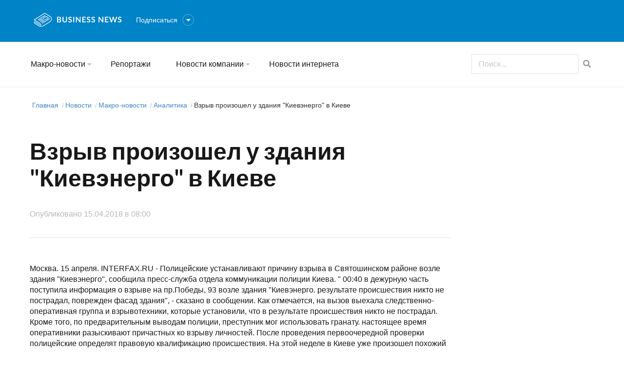

--- FILE ---
content_type: text/html; charset=utf-8
request_url: https://bnews.ru/novosti/makro_novosti/analitika/vzryv-proizoshel-u-zdaniya-kievenergo-v-kieve
body_size: 5724
content:
<!DOCTYPE html>
<html lang="ru">
<head prefix="og: http://ogp.me/ns# fb: http://ogp.me/ns/fb#">
  <meta http-equiv="content-type" content="text/html; charset=utf-8">
  <meta name="viewport" content="width=device-width, initial-scale=1, minimum-scale=1, maximum-scale=1">
  <meta name="SKYPE_TOOLBAR" content="SKYPE_TOOLBAR_PARSER_COMPATIBLE">
  <meta name="apple-mobile-web-app-capable" content="yes">
  <meta name="format-detection" content="telephone=no">
  <meta name="description" content="Москва. 15 апреля. INTERFAX.RU - Полицейские устанавливают причину взрыва в Святошинском районе возле здания Киевэнерго, сообщила пресс-служба отдела коммуникации полиции Киева. 00:40 в дежурную часть поступила информация о взрыве на пр.Победы, 93 возле здания Киевэнерго.">
  <title>Взрыв произошел у здания "Киевэнерго" в Киеве — Бизнес Новости | Аналитика</title>
  <link href="/assets/touch/xapple-touch-icon-144-precomposed.png" rel="apple-touch-icon-precomposed" sizes="144x144">
  <link href="/assets/touch/xapple-touch-icon-114-precomposed.png" rel="apple-touch-icon-precomposed" sizes="114x114">
  <link href="/assets/touch/xapple-touch-icon-72-precomposed.png" rel="apple-touch-icon-precomposed" sizes="72x72">
  <link href="/assets/touch/xapple-touch-icon-57-precomposed.png" rel="apple-touch-icon-precomposed">
  <link href="/assets/touch/xfavicon.png" rel="shortcut icon">
  <link rel="amphtml" href="/amp/vzryv-proizoshel-u-zdaniya-kievenergo-v-kieve">
  <link rel="index" title="BUSSINES NEWS" href="/">
  <link rel="shortlink" href="/p/1714">
  <meta property="og:title" content="Взрыв произошел у здания">
  <meta property="og:type" content="article">
  <meta property="og:description" content="Москва. 15 апреля. INTERFAX.RU - Полицейские устанавливают причину взрыва в Святошинском районе возле здания Киевэнерго, сообщила пресс-служба отдела коммуникации полиции Киева. 00:40 в дежурную часть поступила информация о взрыве на пр.Победы, 93 во...">
  <meta property="og:url" content="https://bnews.ru/novosti/makro_novosti/analitika/vzryv-proizoshel-u-zdaniya-kievenergo-v-kieve">
  <meta property="og:locale" content="ru_RU">
  <meta property="og:site_name" content="BUSSINES NEWS">
  <meta property="og:image" content="https://bnews.ru/assets/touch/xapple-touch-icon-144-precomposed.png">
  <meta property="og:determiner" content="/">
  <script>
                window.frontpage = {"route":{"path":"/novosti/makro_novosti/analitika/vzryv-proizoshel-u-zdaniya-kievenergo-v-kieve","domain":"bnews.ru","scheme":"https"},"locale":"ru"};
  </script>
  <link data-prerender="keep" rel="stylesheet" href="/assets/semantic.min.css?_=1570911856">
  <link data-prerender="keep" rel="stylesheet" href="/assets/main.css?_=1570911856">
  <script data-prerender="keep" src="/assets/jquery.min.js?_=1570911856"></script>
  <script data-prerender="keep" src="/assets/semantic.min.js?_=1570911856"></script>
  <script data-prerender="keep" src="/assets/main.js?_=1570911856"></script>
</head>
<body>
  <div class="front header">
    <div class="ui container">
      <table>
        <tr>
          <td>
            <a href="/" rel="home" title="home"><img width="200" src="/assets/images/logo.svg" alt="Bussines News"></a>
          </td>
          <td class="desk-only">
            <div class="subscribe-header front ui pointing dropdown" data-autoload="autoload" data-howered="howered">
              <span>Подписаться</span><span class="circular ui icon button basic blue"><i class="caret down icon"></i></span>
              <div class="menu">
                <i class="twitter icon"></i> Twitter<i class="vk icon"></i> ВКонтакте
              </div>
            </div>
          </td>
          <td class="mobile-only">
            <div class="toggle-side-menu">
              <span class="top-bar"></span><span class="middle-bar"></span><span class="bottom-bar"></span>
            </div>
          </td>
        </tr>
      </table>
    </div>
  </div>
  <div class="front main-menu">
    <div class="ui container">
      <div class="tablet-search tablet-only">
        <form action="/search" method="get">
          <div class="ui input">
            <input type="search" name="search" placeholder="Поиск ..." value="">
          </div><i class="icon" rel="search"></i>
        </form>
      </div>
      <table>
        <tr>
          <td>
            <ul>
              <li class="ui pointing dropdown" data-autoload="autoload" data-howered="howered">
                <a href="/novosti/makro_novosti">Макро-новости<i class="caret down icon"></i></a>
                <div class="menu">
                  <a class="item" href="/novosti/makro_novosti/analitika">Аналитика</a><a class="item" href="/novosti/makro_novosti/vlast-politika">Власть \ Политика</a><a class="item" href="/novosti/makro_novosti/regiony">Регионы</a><a class="item" href="/novosti/makro_novosti/ekonomika-finansy">Экономика \ Финансы</a>
                </div>
              </li>
              <li>
                <a href="/novosti/reportazhi">Репортажи</a>
              </li>
              <li class="ui pointing dropdown" data-autoload="autoload" data-howered="howered">
                <a href="/novosti/novosti_kompanij">Новости компании<i class="caret down icon"></i></a>
                <div class="menu">
                  <a class="item" href="/novosti/novosti_kompanij/it-svyaz">IT \ Связь</a> <a class="item" href="/novosti/novosti_kompanij/avtomobili">Автомобили</a> <a class="item" href="/novosti/novosti_kompanij/vystavki">Выставки</a> <a class="item" href="/novosti/novosti_kompanij/gostinicy">Гостиницы</a> <a class="item" href="/novosti/novosti_kompanij/innovacii">Инновации</a> <a class="item" href="/novosti/novosti_kompanij/konsalting">Консалтинг</a> <a class="item" href="/novosti/novosti_kompanij/konferencii">Конференции</a> <a class="item" href="/novosti/novosti_kompanij/kultura-iskusstvo">Культура \ Искусство</a> <a class="item" href="/novosti/novosti_kompanij/lizing">Лизинг</a> <a class="item" href="/novosti/novosti_kompanij/marketing">Маркетинг</a> <a class="item" href="/novosti/novosti_kompanij/medicina">Медицина</a> <a class="item" href="/novosti/novosti_kompanij/metall">Металл</a> <a class="item" href="/novosti/novosti_kompanij/nedvizhimost">Недвижимость</a> <a class="item" href="/novosti/novosti_kompanij/obrazovanie">Образование</a> <a class="item" href="/novosti/novosti_kompanij/obshhestvo">Общество</a> <a class="item" href="/novosti/novosti_kompanij/ocenka">Оценка</a> <a class="item" href="/novosti/novosti_kompanij/poligrafiya">Полиграфия</a> <a class="item" href="/novosti/novosti_kompanij/proizvodstvo">Производство</a> <a class="item" href="/novosti/novosti_kompanij/reklama">Реклама</a> <a class="item" href="/novosti/novosti_kompanij/restorany-kluby">Рестораны \ Клубы</a> <a class="item" href="/novosti/novosti_kompanij/selskoe-xozyajstvo">Сельское хозяйство</a> <a class="item" href="/novosti/novosti_kompanij/smi">СМИ</a> <a class="item" href="/novosti/novosti_kompanij/sport">Спорт</a> <a class="item" href="/novosti/novosti_kompanij/straxovanie">Страхование</a> <a class="item" href="/novosti/novosti_kompanij/stroitelstvo">Строительство</a> <a class="item" href="/novosti/novosti_kompanij/torgovlya">Торговля</a> <a class="item" href="/novosti/novosti_kompanij/transport">Транспорт</a> <a class="item" href="/novosti/novosti_kompanij/turizm-otdyx">Туризм \ Отдых</a> <a class="item" href="/novosti/novosti_kompanij/tek">ТЭК</a> <a class="item" href="/novosti/novosti_kompanij/uslugi">Услуги</a> <a class="item" href="/novosti/novosti_kompanij/finansy">Финансы</a>
                </div>
              </li>
              <li>
                <a href="/novosti-interneta">Новости интернета</a>
              </li>
            </ul>
          </td>
          <td class="search-col right desk-only">
            <form action="/search" method="get">
              <div class="ui input">
                <input type="search" name="search" placeholder="Поиск ..." value="">
              </div><button type="submit"><i class="search icon"></i></button>
            </form>
          </td>
        </tr>
      </table>
    </div>
  </div>
  <div class="ui container">
    <div class="ui grid">
      <div class="wide column">
        <div class="ui breadcrumb articles" itemscope itemtype="http://schema.org/BreadcrumbList">
          <span itemprop="itemListElement" itemscope itemtype="http://schema.org/ListItem"><a class="section" href="/" itemprop="item"><span itemprop="name">Главная</span></a>
          <meta itemprop="position" content="1"></span><span class="divider">/</span><span itemprop="itemListElement" itemscope itemtype="http://schema.org/ListItem"><a class="section" href="/novosti" itemprop="item"><span itemprop="name">Новости</span></a>
          <meta itemprop="position" content="2"></span><span class="divider">/</span><span itemprop="itemListElement" itemscope itemtype="http://schema.org/ListItem"><a class="section" href="/novosti/makro_novosti" itemprop="item"><span itemprop="name">Макро-новости</span></a>
          <meta itemprop="position" content="3"></span><span class="divider">/</span><span itemprop="itemListElement" itemscope itemtype="http://schema.org/ListItem"><a class="section" href="/novosti/makro_novosti/analitika" itemprop="item"><span itemprop="name">Аналитика</span></a>
          <meta itemprop="position" content="4"></span><span class="divider">/</span><span class="active section">Взрыв произошел у здания "Киевэнерго" в Киеве</span>
        </div>
      </div>
    </div>
    <div class="ui grid">
      <article class="twelve wide column" itemscope="itemscope" itemtype="http://schema.org/Article">
        <div class="head">
          <h1 itemprop="headline">Взрыв произошел у здания &quot;Киевэнерго&quot; в Киеве</h1>
          <div class="date">
            Опубликовано <span itemprop="datePublished">15.04.2018 в 08:00</span>
          </div>
        </div>
        <div class="contents" itemprop="description">
          <p>Москва. 15 апреля. INTERFAX.RU - Полицейские устанавливают причину взрыва в Святошинском районе возле здания "Киевэнерго", сообщила пресс-служба отдела коммуникации полиции Киева. " 00:40 в дежурную часть поступила информация о взрыве на пр.Победы, 93 возле здания "Киевэнерго. результате происшествия никто не пострадал, поврежден фасад здания", - сказано в сообщении. Как отмечается, на вызов выехала следственно-оперативная группа и взрывотехники, которые установили, что в результате происшествия никто не пострадал. Кроме того, по предварительным выводам полиции, преступник мог использовать гранату. настоящее время оперативники разыскивают причастных ко взрыву личностей. После проведения первоочередной проверки полицейские определят правовую квалификацию происшествия. На этой неделе в Киеве уже произошел похожий случай. ночь на минувшую пятницу из ручного противотанкового гранатомета было обстреляно здание "Киевгорстроя" в Печерском районе Киева. Здание, в котором размещен ресторан и отдел продаж одного из застройщиков, получило повреждения, пострадавших не было. Неподалеку от места происшествия, через дорогу, обнаружили отстрелянный тубус от гранатомета с уничтоженными номерами.</p>
        </div>
        <div class="header ui related-header">
          Смотрите также
        </div>
        <div class="ui items related-next">
          <div class="item">
            <div class="content">
              <div class="meta">
                <span class="category mini" data-redirect="/novosti/makro_novosti/analitika">Аналитика</span>
              </div>
              <h4 class="header font pretty"><a class="blue theme break-word" href="/novosti/makro_novosti/analitika/kim-chen-yn-poobeshchal-vyvesti-otnosheniya-kndr-s-kitaem-na-novyy-uroven">Ким Чен Ын пообещал вывести отношения КНДР с Китаем на новый уровень</a></h4>
              <div class="description">
                Москва. 15 апреля. INTERFAX.RU - Лидер КНДР Ким Чен Ын заявил, что в отношениях Северной Кореи и Китая наступает &quot;новая эра&quot;, передает его слова южнокорейское информагентство &quot;Ренхап&quot;.
              </div>
              <div class="extra">
                15.04.2018 в 09:00
              </div>
            </div>
          </div>
          <div class="item">
            <div class="content">
              <div class="meta">
                <span class="category mini" data-redirect="/novosti/makro_novosti/vlast-politika">Власть \ Политика</span>
              </div>
              <h4 class="header font pretty"><a class="blue theme break-word" href="/novosti/makro_novosti/vlast-politika/podezd-k-poligonu-yadrovo-vnov-zablokirovali-mestnye-zhiteli">Подъезд к полигону "Ядрово" вновь заблокировали местные жители</a></h4>
              <div class="description">
                Москва. 15 апреля. INTERFAX.RU - Протестующие против работы мусорного полигона &quot;Ядрово&quot; жители подмосковного Волоколамска в воскресенье снова перекрыли подъезд к полигону, сообщили &quot;Интерфаксу&quot; представители инициативной группы активистов.
              </div>
              <div class="extra">
                15.04.2018 в 18:00
              </div>
            </div>
          </div>
          <div class="item">
            <div class="content">
              <div class="meta">
                <span class="category mini" data-redirect="/novosti/novosti_kompanij/straxovanie">Страхование</span>
              </div>
              <h4 class="header font pretty"><a class="blue theme break-word" href="/novosti/novosti_kompanij/straxovanie/sovbez-oon-provedet-ekstrennoe-zasedanie-po-trebovaniyu-rossii">Совбез ООН проведет экстренное заседание по требованию России</a></h4>
              <div class="description">
                Главная тема - удары по Сирии, которые нанесли США, Франция и Великобритания
              </div>
              <div class="extra">
                14.04.2018 в 16:00
              </div>
            </div>
          </div>
          <div class="item">
            <div class="image">
              <a href="/novosti/novosti_kompanij/it-svyaz/pod-volokolamskom-nachalsya-vtoroy-za-den-miting-protiv-svalki-yadrovo"><span style="background-image: url(/upload/images/2018/04/70ht-ya.jpg);"></span><img class="ui image" src="/upload/images/2018/04/70ht-ya.jpg" alt=""></a>
            </div>
            <div class="content">
              <div class="meta">
                <span class="category mini" data-redirect="/novosti/novosti_kompanij/it-svyaz">IT \ Связь</span>
              </div>
              <h4 class="header font pretty"><a class="blue theme break-word" href="/novosti/novosti_kompanij/it-svyaz/pod-volokolamskom-nachalsya-vtoroy-za-den-miting-protiv-svalki-yadrovo">Под Волоколамском начался второй за день митинг против свалки "Ядрово"</a></h4>
              <div class="description">
                От неприятного запаха собравшиеся спасаются, закрывая лица платками
              </div>
              <div class="extra">
                14.04.2018 в 14:00
              </div>
            </div>
          </div>
        </div>
      </article>
    </div>
  </div>
  <div class="footer">
    <div class="ui container">
      <table>
        <tbody>
          <tr>
            <td>
              <div class="invisible-fade">
                <div>
                  <a href="/" rel="home" title="home"><img style="width: 100%;" src="/assets/images/logo.svg" alt="Logo"></a>
                </div>
                <div class="bigger">
                  <p>Публикуем актуальные новости мира экономики, финансов. Только проверенные новостные поводы.</p>
                </div>
                <div>
                  <b>Подписаться</b>
                  <div class="social">
                    <a class="ui icon button"><i class="twitter icon"></i></a><a class="ui icon button"><i class="vk icon"></i></a>
                  </div>
                </div>
              </div>
            </td>
            <td>
              <div class="invisible-fade">
                <b>Последние новости</b>
                <div class="ui vertical menu latest-news">
                  <div class="item">
                    <a href="/novosti-interneta/sportivnoe-proshloe-kristiny-chelombitko-02-04-2021">Спортивное прошлое Кристины Челомбитько</a>
                    <div class="date">
                      02.04.2021 в 13:25
                    </div>
                  </div>
                  <div class="item">
                    <a href="/novosti-interneta/rustam-gilfanov-govorit-o-pyati-tehnologiyah-iskustvenogo-intelekta-sposobnyh-izmenit-budusche-01-12-2020">Рустам Гильфанов говорит о пяти технологиях искусственного интеллекта, способных изменить будущее</a>
                    <div class="date">
                      01.12.2020 в 14:22
                    </div>
                  </div>
                  <div class="item">
                    <a href="/novosti-interneta/obedinenie-kuhni-i-gostinoj-kak-podobrat-mebel-30-1-2020">Объединение кухни и гостиной: как подобрать мебель</a>
                    <div class="date">
                      30.11.2020 в 14:26
                    </div>
                  </div>
                </div>
              </div>
            </td>
            <td>
              <div class="invisible-fade">
                <b>Основные разделы</b>
                <div class="ui vertical menu">
                  <a class="item" href="/biznes-katalog">Бизнес каталог</a><a class="item" href="/interestnye-stati">Статьи</a><a class="item" href="/kontakty">Реклама</a>
                </div>
              </div>
            </td>
          </tr>
        </tbody>
      </table>
    </div>
  </div>
  <div class="footer copyright">
    <div class="ui container">
      © 2017 BUSINESS NEWS — Региональные и мировые бизнес новости
    </div>
  </div><noscript>
  <div></div></noscript>
<script defer src="https://static.cloudflareinsights.com/beacon.min.js/vcd15cbe7772f49c399c6a5babf22c1241717689176015" integrity="sha512-ZpsOmlRQV6y907TI0dKBHq9Md29nnaEIPlkf84rnaERnq6zvWvPUqr2ft8M1aS28oN72PdrCzSjY4U6VaAw1EQ==" data-cf-beacon='{"version":"2024.11.0","token":"faca3d8d841b45f59f71bf9de7beab62","r":1,"server_timing":{"name":{"cfCacheStatus":true,"cfEdge":true,"cfExtPri":true,"cfL4":true,"cfOrigin":true,"cfSpeedBrain":true},"location_startswith":null}}' crossorigin="anonymous"></script>
</body>
</html>


--- FILE ---
content_type: text/css; charset=
request_url: https://bnews.ru/assets/main.css?_=1570911856
body_size: 3574
content:
html,
body {
	font-family: -apple-system, BlinkMacSystemFont, 'Helvetica Neue', Arial, sans-serif, 'Apple Color Emoji', 'Segoe UI Emoji', 'Segoe UI Symbol';
	margin: 0;
	padding: 0;
	background-color: #fff;
	height: 100%;
	width: 100%;
	min-width: 320px;
	color: #181818;
}

article {
	display: block;
}

hr {
	border-color: #ebebeb;
	background-color: #ebebeb;
	border: 0;
	border-top: 4px solid;
	height: 0;
	color: #ebebeb;
	padding: 0;
	margin: 0;
}

table td {
	vertical-align: top;
	padding: 0;
}

.ui.container .ui.breadcrumb {
	margin: 2em 0 0;
	padding: 0 5px;
	position: relative;
	z-index: 1;
}

.ui.container .ui.breadcrumb .active.section {
	font-weight: 500;
	color: rgba(0, 0, 0, 0.82);
}

.ui.container .ui.breadcrumb .section {
	display: inline;
	line-height: 19px;
	font-size: 14px;
}

.ui.container .ui.breadcrumb.articles {
	margin-bottom: -20px;
}

.font.pretty {
	font-family: 'Rubik', -apple-system, BlinkMacSystemFont, 'Segoe UI', Roboto, 'Helvetica Neue', Arial, sans-serif, 'Apple Color Emoji', 'Segoe UI Emoji',
		'Segoe UI Symbol';
}

.front.header {
	background-color: #0183c7;
	color: white;
	padding: 20px 0;
}

.front.subscribe-header .ui.button {
	border: 1px solid rgba(255, 255, 255, 0.4);
	box-shadow: none !important;
	padding: 3px;
	margin: 0 0 0 10px;
	cursor: inherit;
}

.front.subscribe-header .ui.button i.icon {
	color: white;
	opacity: 1;
	font-size: 14px;
	width: 16px;
	height: 16px;
	line-height: 16px;
}

.subscribe-header.front {
	cursor: pointer;
	margin: 0 0 4px 14px;
}

.front.header table td {
	vertical-align: middle;
	padding: 0;
}

.subscribe-header.front.ui.pointing.dropdown > .menu {
	min-width: 200px;
	border-radius: 0;
	border: 0;
}

.subscribe-header.front.ui.pointing.dropdown > .menu > .item {
	font-size: 14px;
	color: #a1a1a1;
	transition: color 250ms ease;
	padding: 14px !important;
	background-color: transparent;
}

.subscribe-header.front.ui.pointing.dropdown > .menu > .item + .item {
	border-top: 1px solid rgba(0, 0, 0, 0.05);
}

.subscribe-header.front.ui.pointing.dropdown > .menu > .item.twitter:hover {
	color: #1fc1f1;
}

.subscribe-header.front.ui.pointing.dropdown > .menu > .item.vk:hover {
	color: #3a5795;
}

.main-menu.front {
	border-bottom: 1px solid #eaeaea;
}

.main-menu.front ul {
	display: block;
	padding: 0;
	margin: 0 -24px;
	list-style: none;
}

.main-menu.front ul > li {
	display: inline-block;
	padding: 0 24px;
}

.main-menu.front ul > li.ui.pointing.dropdown > .menu {
	min-width: 200px;
	margin-top: -20px;
	border-radius: 0;
	max-height: 400px;
	overflow: auto;
}

.main-menu.front ul > li.ui.pointing.dropdown > .menu:after {
	display: none;
}

.main-menu.front ul > li.ui.pointing.dropdown > .menu > .item {
	font-size: 16px;
}

.main-menu.front ul > li.ui.pointing.dropdown > .menu > .item + .item {
	border-top: 1px solid rgba(0, 0, 0, 0.05);
}

.main-menu.front ul > li span,
.main-menu.front ul > li a {
	margin: 0;
	padding: 0;
	position: relative;
	display: block;
	color: #181818;
	text-decoration: none;
	height: 88px;
	line-height: 88px;
	outline: none;
	transition: color 250ms ease;
	font-size: 16px;
}

.main-menu.front ul > li span i.icon,
.main-menu.front ul > li a i.icon {
	color: #c2c2c2;
	transition: color 250ms ease;
	position: absolute;
	font-size: 14px;
}

.main-menu.front ul > li span {
	cursor: text;
}

/*
.main-menu.front ul > li span:hover i.icon,
.main-menu.front ul > li span:hover,
*/
.main-menu.front ul > li a:hover i.icon,
.main-menu.front ul > li a:hover {
	color: #00a6fd;
}

.main-menu.front input {
	padding: 9px 14px 11px;
	font-size: 16px;
	width: 220px;
}

.main-menu.front button {
	border: 0;
	background: transparent;
	cursor: pointer;
	color: #989a9e;
	padding: 0;
	margin: 0 0 0 8px;
	font-size: 16px;
	display: inline-block;
}

.main-menu.front table {
	width: 100%;
}

.main-menu.front td.right {
	text-align: right;
	vertical-align: middle;
}

.footer {
	background-color: #252525;
	padding: 48px 0 20px;
	color: #b0b1b4;
}

.footer .ui.vertical.menu {
	width: 100%;
	background: transparent;
	border: 0;
	box-shadow: none;
	max-width: 170px;
}

.footer .ui.vertical.menu > .item {
	color: #acacac;
	background: transparent !important;
	padding: 14px 2px;
	border-bottom: 2px solid #2e2e2e;
	margin: 0;
}

.footer .ui.vertical.menu > .item a {
	color: #acacac;
}

.footer .ui.vertical.menu > .item a:hover,
.footer .ui.vertical.menu > .item:hover {
	color: #00a6fd;
}

.footer table {
	width: 100%;
}

.footer b {
	color: white;
	font-weight: 500;
}

.footer a {
	color: #acacac;
	transition: color 250ms ease;
	text-decoration: none;
	font-size: 15px;
}

.footer a[href*='mailto']:hover {
	color: #00a6fd;
	text-decoration: underline;
}

.footer table td {
	width: 33%;
	vertical-align: top;
}

.footer table td {
	padding-right: 12px;
}

.footer table td + td {
	padding-left: 12px;
}

.footer .bigger p {
	font-size: 18px;
	line-height: 27px;
	font-weight: 300;
	margin: 19px 0 21px;
	padding: 0 0 20px;
	border-bottom: 2px solid #2e2e2e;
}

.footer .social {
	padding: 16px 0;
	margin: 0;
}

.footer .social a.ui.button {
	background-color: #343434;
	color: #b0b1b4;
	font-size: 20px;
	padding: 0;
	height: 40px;
	width: 40px;
	text-align: center;
	margin: 0 10px 0 0;
	line-height: 40px;
	transition: color 250ms ease;
}

.footer .social a.ui.button:hover {
	color: white;
}

.footer.copyright {
	background-color: #1e1e1e;
	color: #949494;
	line-height: 50px;
	font-size: 14px;
	font-weight: 300;
	padding: 0;
}

.main-menu.front > .ui.container {
	position: relative;
}

.tablet-search {
	position: absolute;
	right: 0;
	transition: width 250ms ease;
	width: 0%;
	min-width: 45px;
	z-index: 1;
	margin: 0;
	padding: 0;
	overflow: hidden;
	height: 100%;
	background: white;
}

.tablet-search form {
	position: relative;
	display: block;
	height: 40px;
	margin: 25px 0;
}

.tablet-search.active .ui.input,
.tablet-search.active,
.tablet-search .ui.input input {
	width: 100%;
	opacity: 1;
}

.tablet-search .ui.input {
	overflow: hidden;
	position: absolute;
	right: 0;
	opacity: 0;
	transition: width 250ms ease, opacity 250ms ease;
	width: 0%;
	padding: 0 25px 0 0;
}

.tablet-search i.icon[rel='search'] {
	margin: 0;
	font-size: 16px;
	width: 40px;
	height: 40px;
	padding: 0;
	display: block;
	right: 0;
	position: absolute;
	line-height: 40px;
	text-align: right;
	z-index: 2;
	cursor: pointer;
	color: #989a9e;
	transition: color 250ms ease;
}

.tablet-search i.icon[rel='search']:hover {
	color: #4a4b4e;
}

.tablet-search i.icon[rel='search']:before {
	content: '\f002';
}

.tablet-search.active i.icon[rel='search']:before {
	content: '\f00d';
}

.toggle-side-menu {
	cursor: pointer;
	display: inline-block;
	margin: 0;
	color: white;
}

.toggle-side-menu span {
	background-color: white;
	height: 2px;
	width: 22px;
	display: block;
	transition: all 0.2s;
}

.toggle-side-menu:hover span {
	background-color: #252525;
}

.toggle-side-menu span + span {
	margin-top: 4px;
}

.toggle-side-menu.open .middle-bar {
	opacity: 0;
}

.toggle-side-menu.open .top-bar {
	transform: rotate(45deg);
	transform-origin: 10% 10%;
}

.toggle-side-menu.open .bottom-bar {
	transform: rotate(-45deg);
	transform-origin: 10% 90%;
}

.index-page {
	padding: 2em 0;
}

.index-page > .ui.container > table {
	width: 100%;
	border-spacing: 0;
}

.index-page > .ui.container > table td.sidebar {
	width: 31.5%;
}

.index-page .headings .header {
	display: inline-block;
	background: white;
	border: 1px solid #ebebeb;
	border-bottom: 0;
	transition: none;
	border-radius: 3px 3px 0 0;
	color: #2d3340;
	padding: 11px 20px;
}

.index-page .headings .tags {
	border: 1px solid #ebebeb;
	padding: 20px;
	margin-top: -1px;
	background-color: #fff;
	border-radius: 3px;
}

.index-page .headings .tags:after {
	content: '';
	display: block;
	margin: -6px 0 0;
}

.index-page .headings .tags a.ui.button {
	color: #2d3340;
	background-color: #f4f4f4;
	font-weight: 400;
	font-size: 16px;
	padding: 8px 12px;
	line-height: normal;
	margin: 0 5px 5px 0;
}

.index-page .headings .tags a.ui.button:hover {
	background-color: #0183c7;
	color: white;
}

table.mainnews {
	width: 100%;
	border-spacing: 0;
}

table.mainnews td.big {
	width: 55%;
}

table.mainnews td.big h3 {
	font-size: 48px;
	line-height: 50px;
	font-weight: 700;
	margin: 0 -3px;
}

table.mainnews td.big p {
	margin: 1.4em 0 0;
	font-size: 16px;
	background-color: #fff;
}

table.mainnews td img {
	width: 100%;
	height: auto;
}

table.mainnews td.mini img {
	max-height: 160px;
	background-color: rgba(244, 244, 244, 0.8);
}

table.mainnews td.mini img,
table.mainnews td img {
	/*object-fit: contain;*/
	object-fit: cover;
	object-position: center;
}

table.mainnews td.mini {
	padding-left: 3em;
}

table.mainnews td.mini h3 {
	font-size: 18px;
	font-weight: 500;
	margin: 1em 0 0;
}

table.mainnews td.mini > div + div {
	margin: 4.5em 0 0;
}

.index-page td.contents {
	padding-right: 2em;
}

.index-page td.contents hr {
	margin: 4em 0 0;
}

h4.index-news-header {
	font-size: 24px;
	font-weight: 300;
	line-height: 40px;
	margin: 8px 0 10px;
}

table.mainnews.less td.big {
	width: 47%;
}

table.mainnews.less td.big h3 {
	font-size: 22px;
	line-height: normal;
	margin: 0 -1px;
}

table.mainnews.less td.big p {
	margin: 1em 0 0;
}

table.mainnews img {
	opacity: 1;
	transform: scale(1);
	transition: opacity 250ms ease, transform 250ms ease;
}

table.mainnews img:hover {
	opacity: 0.8;
	transform: scale(1.02);
}

table.mainnews.less td.mini img {
	width: 110px;
	max-height: 76px;
}

table.mainnews.less td.mini > div > table {
	border-spacing: 0;
}

table.mainnews.less td.mini > div + div {
	border-top: 1px solid #eaeaea;
	margin: 15px 0 0;
	padding: 15px 0 0;
}

table.mainnews.less td.mini h3 {
	margin: -2px 0 0;
	font-size: 15px;
	padding: 0 0 0 10px;
}

table.mainnews.less td.mini .date {
	font-size: 14px;
	color: #959595;
	padding: 6px 0 0 10px;
}

.break-word {
	overflow-wrap: break-word;
	word-wrap: break-word;
	-ms-word-break: break-all;
	word-break: break-all;
	word-break: break-word;
	-ms-hyphens: auto;
	-moz-hyphens: auto;
	-webkit-hyphens: auto;
	hyphens: auto;
}

a.blue.theme {
	color: #181818;
	text-decoration: none;
	transition: color 200ms ease;
}

a.blue.theme:hover {
	color: #0183c7;
}

span.category.mini,
a.category.mini {
	display: inline-block;
	font-size: 10px;
	color: #a1a1a1;
	font-weight: 700;
	text-transform: uppercase;
	line-height: 21px;
	text-decoration: none;
}

span.category.mini[redirect] {
	cursor: pointer;
}

span.category.mini[redirect]:hover,
a.category.mini:hover {
	text-decoration: underline;
}

.invisible-fade {
	opacity: 0;
	position: relative;
	transform: translate(0, 30px);
	transition: transform 750ms ease, opacity 1000ms ease;
	will-change: opacity;
}

.invisible-fade.animate {
	opacity: 1;
	transform: translate(0, 0);
}

.index-page .archive {
	border: 1px solid #ebebeb;
	padding: 20px;
	background-color: #fff;
	border-radius: 3px;
	margin: 2em 0 0;
}

.index-page .archive h5 {
	font-size: 24px;
	font-weight: 300;
	margin: 0 0 20px;
}

.index-page .archive .month {
	margin: -6px 0;
}

.index-page .archive .month > div {
	padding: 12px 1px 11px;
}

.index-page .archive .month > div + div {
	border-top: 1px solid #ededed;
}

.index-page .archive .month a {
	font-size: 16px;
}

.index-page .archive .month a span {
	color: #acacac;
}

article .head > h1,
article .head > h2 {
	font-size: 48px;
	line-height: 55px;
	font-weight: 700;
	margin: 1em 0 0.8em;
}

article .head > .short {
	font-size: 24px;
	line-height: 36px;
	font-weight: 300;
	margin-bottom: 26px;
}

article .head > .date {
	color: #b7b7b7;
	font-size: 16px;
}

article .head {
	padding-bottom: 39px;
	border-bottom: 1px solid #e1e1e1;
	margin-bottom: 40px;
}

article .contents {
	font-size: 16px;
	border-bottom: 4px solid #ebebeb;
	padding-bottom: 2em;
	margin-bottom: 6em;
	padding-top: 12px;
}

.ui.grid > .page-contents.column,
.ui.grid > .category-articles.column {
	padding: 4em 1.2em 6em;
}

.ui.grid > .category-articles.column .items > .item {
	margin: 0;
}

.ui.grid > .category-articles.column .items > .item + .item {
	margin: 3em 0 0;
}

.ui.grid > .category-articles.column .items > .item > .image img {
	object-fit: cover;
	object-position: center;
	width: 100%;
	height: 250px;
	background-color: rgba(244, 244, 244, 0.8);
}

.ui.grid > .category-articles.column .items > .item > .image a {
	display: inline-block;
	position: relative;
	width: 100%;
}

.ui.grid > .category-articles.column .items > .item > .image a span {
	opacity: 0;
	transform: scale(1);
	transition: opacity 250ms ease, transform 250ms ease;
	position: absolute;
	top: 0;
	left: 0;
	width: 100%;
	height: 100%;
	z-index: 1;
	background-size: cover;
	background-color: rgb(255, 255, 255);
	background-position: center;
	background-repeat: no-repeat;
}

.ui.grid > .category-articles.column .items > .item > .image a:hover span {
	opacity: 1;
	transform: scale(1.02);
}

.ui.grid > .category-articles.column .items > .item > .image {
	width: 350px;
}

.ui.grid > .category-articles.column .items > .item > .content {
	padding-left: 1em;
}

.ui.grid > .category-articles.column .items > .item > .content[data-noimage] {
	padding-left: 0;
}

.ui.grid > .category-articles.column .items > .item > .content .description {
	margin: 0;
	font-size: 15px;
}

.ui.grid > .category-articles.column .items > .item > .content > h3 {
	font-size: 22px;
	font-weight: 500;
	margin: 0.6rem 0;
}

.ui.grid > .category-articles.column .items > .item > .content > .meta {
	margin: 0;
	line-height: 5px;
}

.ui.grid > .category-articles.column .items > .item > .content > .meta a {
	line-height: 0;
}

.ui.grid > .category-articles.column .items > .item > .content .extra {
	font-size: 13px;
}

nav.navigation {
	margin: 3em 0 0;
}

nav.navigation .ui.menu .item > i.icon {
	margin: 0;
}

.ui.grid > .page-contents.column > h1 {
	font-size: 3.4em;
	font-weight: 500;
	margin: 10px -3px 25px;
}

.ui.grid > .page-contents.column {
	font-size: 16px;
}

.ui.grid > .page-contents.column h2,
.ui.grid > .page-contents.column h3,
.ui.grid > .page-contents.column strong,
.ui.grid > .page-contents.column b {
	font-weight: 600;
	color: rgba(0, 0, 0, 0.87);
}

.archive-page > h1 {
	font-size: 44px;
	font-weight: 500;
	margin: 1.2em 0 0.6em;
}

.archive-page > table {
	width: 100%;
	text-align: center;
	table-layout: fixed;
	border: 1px solid rgb(232, 232, 232);
	border-radius: 0.28571429rem;
}

.archive-page > table td {
	vertical-align: middle;
	padding: 0;
}

.archive-page > table td a {
	transform: scale(1);
	transition: color 250ms ease, transform 100ms ease;
	position: relative;
	display: block;
	padding: 10px 0;
}

.archive-page > table td a:hover {
	transform: scale(1.2);
}

.archive-page {
	clear: both;
	position: relative;
	z-index: 1;
}

.related-next.ui.items > .item .meta {
	margin: -5px 0 8px;
}

.related-next h4.header > a {
	font-size: 16px;
	font-family: -apple-system, BlinkMacSystemFont, 'Segoe UI', Roboto, 'Helvetica Neue', Arial, sans-serif, 'Apple Color Emoji', 'Segoe UI Emoji',
		'Segoe UI Symbol';
	font-weight: 600;
	line-height: 19px;
	display: inline-block;
}

.related-next.ui.items > .item > .content > .description {
	margin: 3px 0 0;
	font-size: 14px;
	color: rgba(0, 0, 0, 0.76);
	overflow: hidden;
	text-overflow: ellipsis;
	display: -webkit-box;
	-webkit-box-orient: vertical;
	-webkit-line-clamp: 2;
	line-height: 18px;
	max-height: 36px;
}

.related-next.ui.items > .item .meta span.category.mini,
.related-next.ui.items > .item .meta a.category.mini {
	line-height: 0;
}

.related-next.ui.items > .item {
	margin: 0 0 18px;
	padding: 0 0 18px;
	border-bottom: 1px solid #ebebeb;
}

.related-next.ui.items img.ui.image {
	height: 110px;
	width: 100%;
	object-fit: cover;
	object-position: center;
}

.related-next.ui.items > .item .extra {
	margin: 5px 0 0;
	font-size: 11px;
	display: inline-block;
	color: #bdbdbd;
	text-decoration: none;
}

.related-next.ui.items > .item:last-child {
	border: 0;
}

.ui.items.related-next {
	margin: 0 0 3em !important;
}

.header.ui.related-header {
	font-size: 22px;
	font-weight: 500;
	margin: -3.35em 0 1em;
}

.footer .ui.vertical.menu.latest-news {
	max-width: 100%;
}

.footer .ui.vertical.menu.latest-news > .item {
	padding: 12px 0;
	border: 0;
}

.footer .ui.vertical.menu.latest-news > .item .date {
	color: #636363;
	font-size: 13px;
	font-family: -apple-system, BlinkMacSystemFont, 'Helvetica Neue', Arial, sans-serif, 'Apple Color Emoji', 'Segoe UI Emoji', 'Segoe UI Symbol';
	margin: 8px 0 0;
}

.category-articles > h1 {
	font-size: 48px;
	line-height: 55px;
	font-weight: 700;
	margin: 0 0 1em;
}

.archive-years-page .ui.horizontal.list a.item {
	margin: 0 15px 10px 0;
}

@media only screen and (min-width: 1200px) {
	.ui.container {
		width: 1170px;
		padding-right: 6px;
		padding-left: 6px;
	}
}

@media only screen and (min-width: 992px) {
	.tablet-only {
		display: none !important;
	}
}

@media only screen and (max-width: 991px) {
	.category-articles > h1,
	.archive-page > h1,
	article .head > h1,
	article .head > h2 {
		font-size: 30px;
		line-height: normal;
	}

	article .head > .short {
		font-size: 18px;
		line-height: normal;
	}

	.ui.container > .ui.grid > .twelve.wide.column {
		width: 100% !important;
	}

	.index-page > .ui.container > table > tbody,
	.index-page > .ui.container > table > tbody > tr,
	.index-page > .ui.container > table > tbody > tr > td,
	.index-page > .ui.container > table td.sidebar,
	.index-page > .ui.container > table {
		display: block;
		width: 100%;
		padding: 0;
	}

	.index-page > .ui.container > table td.sidebar {
		margin: 2em 0 0;
	}

	.archive-page > table tbody,
	.archive-page > table tr,
	.archive-page > table {
		border: 0;
		display: block;
		width: 100%;
		text-align: left;
	}

	.archive-page > table td {
		display: inline-block;
		margin-right: 2em;
		font-size: 16px;
	}

	.desk-only {
		display: none !important;
	}

	.main-menu.front ul > li {
		padding: 0 15px;
	}

	.main-menu.front ul > li span,
	.main-menu.front ul > li a {
		font-size: 18px;
	}

	.main-menu.front ul {
		margin: 0 -15px;
	}

	.footer .ui.container > table > tbody > tr > td,
	.footer .ui.container > table > tbody > tr,
	.footer .ui.container > table > tbody,
	.footer .ui.container > table {
		display: block;
		width: 100%;
		margin: 0 0 15px;
		padding: 0;
	}

	.footer .ui.vertical.menu {
		max-width: 100%;
	}

	.footer .ui.container iframe {
		max-width: 100% !important;
		min-width: 0 !important;
	}
}

@media only screen and (min-width: 768px) {
	.mobile-only {
		display: none !important;
	}
}

@media only screen and (max-width: 624px) {
	.related-next.ui.items img.ui.image {
		height: 300px;
		height: auto;
	}

	.related-next.ui.items > .item > div.image {
		max-height: none !important;
		display: block;
	}
}

@media only screen and (max-width: 767px) {
	nav.navigation .ui.pagination.menu {
		max-width: 100%;
		overflow: auto;
	}

	.ui.grid > .category-articles.column .items > .item,
	.ui.grid > .category-articles.column .items > .item > .content,
	.ui.grid > .category-articles.column .items > .item > .image {
		width: 100% !important;
		display: block;
		padding-left: 0;
		padding-right: 0;
	}

	.ui.grid > .category-articles.column .items > .item > .image img {
		height: auto;
		max-height: 350px;
		margin: 0 0 1em;
	}

	.ui.grid > .category-articles.column .items > .item > .image a span {
		display: none !important;
	}

	.main-menu.front {
		overflow: hidden;
		height: 0;
		opacity: 0;
		transition: height 250ms ease, opacity 200ms ease;
	}

	.main-menu.front.open {
		height: 225px;
		overflow: visible;
		opacity: 1;
	}

	.main-menu.front ul > li span i.icon,
	.main-menu.front ul > li a i.icon,
	.tablet-search i.icon[rel='search'] {
		display: none;
	}

	.tablet-search .ui.input,
	.tablet-search {
		position: relative;
		width: 100%;
		opacity: 1;
		padding: 0;
	}

	.tablet-search form {
		margin: 15px 0 2px;
	}

	.main-menu.front ul {
		margin: 0;
	}

	.main-menu.front ul > li {
		padding: 0;
		display: block;
		text-align: center;
	}

	.main-menu.front ul > li span,
	.main-menu.front ul > li a {
		height: 22px;
		line-height: 22px;
		margin: 14px 0;
	}

	/*
	.main-menu.front ul > li.ui.pointing.dropdown > .menu {
		width: 100%;
		position: absolute;
		top: 60px;
	}
	*/

	.main-menu.front ul > li.ui.pointing.dropdown > .menu {
		height: 0 !important;
		width: 0 !important;
		left: -100%;
	}

	.front.header table {
		width: 100%;
	}

	.front.header table td.mobile-only {
		width: 22px;
	}
}

@media only screen and (max-width: 700px) {
	.index-page table.mainnews > tbody,
	.index-page table.mainnews > tbody > tr,
	.index-page table.mainnews > tbody > tr > td,
	.index-page table.mainnews td.sidebar,
	.index-page table.mainnews {
		display: block;
		width: 100%;
		padding: 0;
	}

	.index-page table.mainnews td.mini img {
		max-height: 350px;
	}

	.index-page table.mainnews.less td.big,
	.index-page table.mainnews > tbody > tr > td.big {
		padding-bottom: 3em;
		width: 100%;
	}

	.index-page table.mainnews td.big h3 {
		font-size: 26px;
		line-height: normal;
	}
}

@media only screen and (max-width: 420px) {
	article .head > h1,
	article .head > h2,
	.category-articles > h1 {
		font-size: 22px;
	}

	article .head > .short {
		font-size: 16px;
	}
}


--- FILE ---
content_type: image/svg+xml
request_url: https://bnews.ru/assets/images/logo.svg
body_size: 2356
content:
<?xml version="1.0" encoding="UTF-8" standalone="no"?>
<svg
   xmlns:dc="http://purl.org/dc/elements/1.1/"
   xmlns:cc="http://creativecommons.org/ns#"
   xmlns:rdf="http://www.w3.org/1999/02/22-rdf-syntax-ns#"
   xmlns:svg="http://www.w3.org/2000/svg"
   xmlns="http://www.w3.org/2000/svg"
   xmlns:sodipodi="http://sodipodi.sourceforge.net/DTD/sodipodi-0.dtd"
   xmlns:inkscape="http://www.inkscape.org/namespaces/inkscape"
   id="Слой_1"
   data-name="Слой 1"
   viewBox="0 0 151.38 28.09"
   version="1.1"
   sodipodi:docname="logo.svg"
   inkscape:version="0.92.1 r15371">
  <metadata
     id="metadata54">
    <rdf:RDF>
      <cc:Work
         rdf:about="">
        <dc:format>image/svg+xml</dc:format>
        <dc:type
           rdf:resource="http://purl.org/dc/dcmitype/StillImage" />
      </cc:Work>
    </rdf:RDF>
  </metadata>
  <sodipodi:namedview
     pagecolor="#ffffff"
     bordercolor="#666666"
     borderopacity="1"
     objecttolerance="10"
     gridtolerance="10"
     guidetolerance="10"
     inkscape:pageopacity="0"
     inkscape:pageshadow="2"
     inkscape:window-width="640"
     inkscape:window-height="480"
     id="namedview52"
     showgrid="false"
     inkscape:zoom="2.4375742"
     inkscape:cx="75.690002"
     inkscape:cy="14.045"
     inkscape:window-x="0"
     inkscape:window-y="0"
     inkscape:window-maximized="0"
     inkscape:current-layer="Слой_1" />
  <defs
     id="defs7">
    <style
       id="style2">.cls-1{fill:none;}.cls-2{clip-path:url(#clip-path);}</style>
    <clipPath
       id="clip-path">
      <rect
         class="cls-1"
         x="4.9"
         y="3.46"
         width="28"
         height="21.88"
         id="rect4" />
    </clipPath>
  </defs>
  <title
     id="title9">Монтажная область 1</title>
  <path
     d="M40.81,18.23V9.56h3a5.67,5.67,0,0,1,1.46.16,2.82,2.82,0,0,1,1,.46,1.8,1.8,0,0,1,.57.72,2.42,2.42,0,0,1,.18,1,1.85,1.85,0,0,1-.09.58,1.7,1.7,0,0,1-.28.52,2.15,2.15,0,0,1-.48.44,2.78,2.78,0,0,1-.7.33q1.79.4,1.8,1.94a2.46,2.46,0,0,1-.21,1,2.24,2.24,0,0,1-.61.81,3,3,0,0,1-1,.53,4.33,4.33,0,0,1-1.35.19Zm1.62-4.93h1.29A2.19,2.19,0,0,0,45,13a1.08,1.08,0,0,0,.43-1,1.12,1.12,0,0,0-.39-1,2,2,0,0,0-1.2-.29H42.43Zm0,3.68h1.63a2.25,2.25,0,0,0,.75-.11,1.33,1.33,0,0,0,.49-.29,1,1,0,0,0,.26-.42,1.63,1.63,0,0,0,.08-.51,1.36,1.36,0,0,0-.09-.51,1,1,0,0,0-.28-.39,1.25,1.25,0,0,0-.49-.24,2.78,2.78,0,0,0-.73-.08H42.43Z"
     id="path11"
     style="fill:#ffffff" />
  <path
     d="M49.2,14.75V9.56h1.62v5.21a2.83,2.83,0,0,0,.13.9,2,2,0,0,0,.39.69,1.71,1.71,0,0,0,.62.44,2.33,2.33,0,0,0,1.68,0,1.7,1.7,0,0,0,.62-.44,2,2,0,0,0,.39-.69,2.83,2.83,0,0,0,.13-.9V9.56H56.4v5.2a4,4,0,0,1-.25,1.43,3.19,3.19,0,0,1-1.85,1.88,4.37,4.37,0,0,1-3,0,3.18,3.18,0,0,1-1.85-1.88A4,4,0,0,1,49.2,14.75Z"
     id="path13"
     style="fill:#ffffff" />
  <path
     d="M58.11,17.18l.47-.77a.51.51,0,0,1,.16-.14.38.38,0,0,1,.2-.06.55.55,0,0,1,.32.12l.41.27a3.26,3.26,0,0,0,.56.27A2.15,2.15,0,0,0,61,17a1.59,1.59,0,0,0,1.07-.33,1.17,1.17,0,0,0,.38-.93.87.87,0,0,0-.17-.55,1.36,1.36,0,0,0-.44-.36,3.48,3.48,0,0,0-.63-.25l-.73-.22a5.61,5.61,0,0,1-.74-.28,2.31,2.31,0,0,1-.64-.44,2,2,0,0,1-.45-.67,2.55,2.55,0,0,1-.17-1,2.43,2.43,0,0,1,.19-.93,2.35,2.35,0,0,1,.54-.8,2.71,2.71,0,0,1,.88-.56,3.19,3.19,0,0,1,1.2-.21,4,4,0,0,1,1.42.24,3.21,3.21,0,0,1,1.11.68l-.41.75a.52.52,0,0,1-.15.18.36.36,0,0,1-.2.05.54.54,0,0,1-.28-.09l-.35-.2a2.88,2.88,0,0,0-.48-.2,2.07,2.07,0,0,0-.65-.09,1.92,1.92,0,0,0-.59.08,1.27,1.27,0,0,0-.43.22.86.86,0,0,0-.26.34,1.15,1.15,0,0,0-.08.44.74.74,0,0,0,.17.5,1.49,1.49,0,0,0,.46.35,4.58,4.58,0,0,0,.65.26l.74.24a6.17,6.17,0,0,1,.74.3,2.58,2.58,0,0,1,.64.43,2,2,0,0,1,.45.63,2.18,2.18,0,0,1,.17.91,3,3,0,0,1-.2,1.1,2.56,2.56,0,0,1-.59.9,2.75,2.75,0,0,1-1,.6,3.53,3.53,0,0,1-1.28.22A4.15,4.15,0,0,1,59.38,18a4.11,4.11,0,0,1-.69-.36A3.39,3.39,0,0,1,58.11,17.18Z"
     id="path15"
     style="fill:#ffffff" />
  <path
     d="M66,18.23V9.56h1.62v8.68Z"
     id="path17"
     style="fill:#ffffff" />
  <path
     d="M70.15,18.23V9.56h1l.13,0,.11.08.12.13,4.55,5.81q0-.21,0-.42t0-.38V9.56h1.42v8.68h-.83a.72.72,0,0,1-.32-.06.76.76,0,0,1-.25-.21l-4.54-5.78q0,.19,0,.38t0,.35v5.33Z"
     id="path19"
     style="fill:#ffffff" />
  <path
     d="M80,18.23V9.56h5.47v1.28H81.61v2.4h3v1.25h-3V17h3.86v1.28Z"
     id="path21"
     style="fill:#ffffff" />
  <path
     d="M86.79,17.18l.47-.77a.51.51,0,0,1,.16-.14.38.38,0,0,1,.2-.06.55.55,0,0,1,.32.12l.41.27a3.26,3.26,0,0,0,.56.27,2.15,2.15,0,0,0,.77.12,1.59,1.59,0,0,0,1.07-.33,1.17,1.17,0,0,0,.38-.93.87.87,0,0,0-.17-.55,1.36,1.36,0,0,0-.44-.36,3.48,3.48,0,0,0-.63-.25l-.73-.22a5.61,5.61,0,0,1-.74-.28,2.31,2.31,0,0,1-.64-.44,2,2,0,0,1-.45-.67,2.55,2.55,0,0,1-.17-1,2.43,2.43,0,0,1,.19-.93,2.35,2.35,0,0,1,.54-.8,2.71,2.71,0,0,1,.88-.56A3.19,3.19,0,0,1,90,9.46a4,4,0,0,1,1.42.24,3.21,3.21,0,0,1,1.11.68l-.41.75a.52.52,0,0,1-.15.18.36.36,0,0,1-.2.05.54.54,0,0,1-.28-.09l-.35-.2a2.88,2.88,0,0,0-.48-.2,2.07,2.07,0,0,0-.65-.09,1.92,1.92,0,0,0-.59.08,1.27,1.27,0,0,0-.43.22.86.86,0,0,0-.26.34,1.15,1.15,0,0,0-.08.44.74.74,0,0,0,.17.5,1.49,1.49,0,0,0,.46.35,4.58,4.58,0,0,0,.65.26l.74.24a6.17,6.17,0,0,1,.74.3A2.58,2.58,0,0,1,92,14a2,2,0,0,1,.45.63,2.18,2.18,0,0,1,.17.91,3,3,0,0,1-.2,1.1,2.56,2.56,0,0,1-.59.9,2.75,2.75,0,0,1-1,.6,3.53,3.53,0,0,1-1.28.22A4.15,4.15,0,0,1,88.06,18a4.11,4.11,0,0,1-.69-.36A3.39,3.39,0,0,1,86.79,17.18Z"
     id="path23"
     style="fill:#ffffff" />
  <path
     d="M94,17.18l.47-.77a.51.51,0,0,1,.16-.14.38.38,0,0,1,.2-.06.55.55,0,0,1,.32.12l.41.27a3.26,3.26,0,0,0,.56.27,2.15,2.15,0,0,0,.77.12,1.59,1.59,0,0,0,1.07-.33,1.17,1.17,0,0,0,.38-.93.87.87,0,0,0-.17-.55,1.36,1.36,0,0,0-.44-.36,3.48,3.48,0,0,0-.63-.25l-.73-.22a5.61,5.61,0,0,1-.74-.28,2.31,2.31,0,0,1-.64-.44A2,2,0,0,1,94.5,13a2.55,2.55,0,0,1-.17-1,2.43,2.43,0,0,1,.19-.93,2.35,2.35,0,0,1,.54-.8,2.71,2.71,0,0,1,.88-.56,3.19,3.19,0,0,1,1.2-.21,4,4,0,0,1,1.42.24,3.21,3.21,0,0,1,1.11.68l-.41.75a.52.52,0,0,1-.15.18.36.36,0,0,1-.2.05.54.54,0,0,1-.28-.09l-.35-.2a2.88,2.88,0,0,0-.48-.2,2.07,2.07,0,0,0-.65-.09,1.92,1.92,0,0,0-.59.08,1.27,1.27,0,0,0-.43.22.86.86,0,0,0-.26.34,1.15,1.15,0,0,0-.08.44.74.74,0,0,0,.17.5,1.49,1.49,0,0,0,.46.35,4.58,4.58,0,0,0,.65.26l.74.24a6.17,6.17,0,0,1,.74.3,2.58,2.58,0,0,1,.64.43,2,2,0,0,1,.45.63,2.18,2.18,0,0,1,.17.91,3,3,0,0,1-.2,1.1,2.56,2.56,0,0,1-.59.9,2.75,2.75,0,0,1-1,.6,3.53,3.53,0,0,1-1.28.22A4.15,4.15,0,0,1,95.24,18a4.11,4.11,0,0,1-.69-.36A3.39,3.39,0,0,1,94,17.18Z"
     id="path25"
     style="fill:#ffffff" />
  <path
     d="M105.36,18.23V9.56h1l.13,0,.11.08.12.13,4.55,5.81q0-.21,0-.42t0-.38V9.56h1.42v8.68h-.83a.72.72,0,0,1-.32-.06.76.76,0,0,1-.25-.21l-4.54-5.78q0,.19,0,.38t0,.35v5.33Z"
     id="path27"
     style="fill:#ffffff" />
  <path
     d="M115.2,18.23V9.56h5.47v1.28h-3.86v2.4h3v1.25h-3V17h3.86v1.28Z"
     id="path29"
     style="fill:#ffffff" />
  <path
     d="M121.83,9.56h1.27a.5.5,0,0,1,.33.11.53.53,0,0,1,.18.3l1.6,5.15c0,.13.06.27.09.42l.1.47c0-.17.07-.33.1-.48a3.71,3.71,0,0,1,.13-.41l1.7-5.19a.55.55,0,0,1,.19-.26.53.53,0,0,1,.34-.11h.47a.54.54,0,0,1,.34.1.67.67,0,0,1,.2.27l1.69,5.19a6.64,6.64,0,0,1,.23.85q.08-.47.18-.86l1.48-5.19a.45.45,0,0,1,.18-.26.57.57,0,0,1,.35-.11h1.27l-2.7,8.68h-1.45L128.2,12.3l-.08-.24c0-.09-.05-.18-.08-.28a2.63,2.63,0,0,1-.07.27l-.08.25L126,18.23h-1.46Z"
     id="path31"
     style="fill:#ffffff" />
  <path
     d="M135.1,17.18l.47-.77a.51.51,0,0,1,.16-.14.38.38,0,0,1,.2-.06.55.55,0,0,1,.32.12l.41.27a3.26,3.26,0,0,0,.56.27A2.15,2.15,0,0,0,138,17a1.59,1.59,0,0,0,1.07-.33,1.17,1.17,0,0,0,.38-.93.87.87,0,0,0-.17-.55,1.36,1.36,0,0,0-.44-.36,3.48,3.48,0,0,0-.63-.25l-.73-.22a5.61,5.61,0,0,1-.74-.28,2.31,2.31,0,0,1-.64-.44,2,2,0,0,1-.45-.67,2.55,2.55,0,0,1-.17-1,2.43,2.43,0,0,1,.19-.93,2.35,2.35,0,0,1,.54-.8,2.71,2.71,0,0,1,.88-.56,3.19,3.19,0,0,1,1.2-.21,4,4,0,0,1,1.42.24,3.21,3.21,0,0,1,1.11.68l-.41.75a.52.52,0,0,1-.15.18.36.36,0,0,1-.2.05.54.54,0,0,1-.28-.09l-.35-.2a2.88,2.88,0,0,0-.48-.2,2.07,2.07,0,0,0-.65-.09,1.92,1.92,0,0,0-.59.08,1.27,1.27,0,0,0-.43.22.86.86,0,0,0-.26.34,1.15,1.15,0,0,0-.08.44.74.74,0,0,0,.17.5,1.49,1.49,0,0,0,.46.35,4.58,4.58,0,0,0,.65.26l.74.24a6.17,6.17,0,0,1,.74.3,2.58,2.58,0,0,1,.64.43,2,2,0,0,1,.45.63,2.18,2.18,0,0,1,.17.91,3,3,0,0,1-.2,1.1,2.56,2.56,0,0,1-.59.9,2.75,2.75,0,0,1-1,.6,3.53,3.53,0,0,1-1.28.22,4.15,4.15,0,0,1-1.58-.31,4.11,4.11,0,0,1-.69-.36A3.39,3.39,0,0,1,135.1,17.18Z"
     id="path33"
     style="fill:#ffffff" />
  <g
     class="cls-2"
     clip-path="url(#clip-path)"
     id="g37"
     style="fill:#ffffff">
    <path
       d="M5.51,16.85A1.17,1.17,0,0,0,5,17.93,3,3,0,0,0,6.22,20.2l7.5,4.72a2.31,2.31,0,0,0,1.22.4,1.47,1.47,0,0,0,.72-.18,1.88,1.88,0,0,0,.85-1.75,5.39,5.39,0,0,0-2.29-4.16l-7.92-5L21.83,4.46l8.4,5.29A4.26,4.26,0,0,1,32,12.93v.25a4.26,4.26,0,0,1-1.76,3.19L17.37,24.46a.46.46,0,0,0,.49.78l12.85-8.09a5.14,5.14,0,0,0,2.19-4v-.25a5.14,5.14,0,0,0-2.19-4L22.08,3.53a.46.46,0,0,0-.49,0L5.18,13.86a.46.46,0,0,0,0,.78L13.72,20a4.51,4.51,0,0,1,1.86,3.38,1,1,0,0,1-.37.95,1,1,0,0,1-1-.19l-7.5-4.72a2,2,0,0,1-.82-1.49c0-.19.05-.26.07-.27s.1,0,.27.09L14,22.62a.46.46,0,0,0,.49-.78L6.71,17a1.17,1.17,0,0,0-1.2-.11Zm0,0"
       id="path35"
       style="fill:#ffffff" />
  </g>
  <path
     d="M11.19,14.71a.46.46,0,0,0,.25-.07l10.64-6.7a.46.46,0,1,0-.49-.78l-10.64,6.7a.46.46,0,0,0,.25.85Zm0,0"
     id="path39"
     style="fill:#ffffff" />
  <path
     d="M13,15.93a.46.46,0,0,0,.24-.07L17.77,13a.46.46,0,1,0-.49-.78l-4.5,2.82a.46.46,0,0,0,.25.85Zm0,0"
     id="path41"
     style="fill:#ffffff" />
  <path
     d="M14.63,16.3a.46.46,0,0,0,.49.78l4.53-2.83a.46.46,0,0,0-.49-.78Zm4.53-2.83"
     id="path43"
     style="fill:#ffffff" />
  <path
     d="M24,8.36a.46.46,0,0,0-.49,0L19,11.18A.46.46,0,0,0,19,12l1,.67a.46.46,0,0,0,.5-.77l-.42-.27,3.64-2.28,3,1.86L23,13.45l-.77-.5a.46.46,0,1,0-.5.77l1,.66a.46.46,0,0,0,.49,0l4.57-2.84a.46.46,0,0,0,0-.78L24,8.36Zm0,0"
     id="path45"
     style="fill:#ffffff" />
  <path
     d="M16.32,18.16a.46.46,0,0,0,.63.15l4.57-2.84a.46.46,0,1,0-.49-.78l-4.57,2.84a.46.46,0,0,0-.15.63Zm0,0"
     id="path47"
     style="fill:#ffffff" />
  <path
     d="M29.62,12.26a.46.46,0,0,0-.63-.15l-11.27,7a.46.46,0,1,0,.49.78l11.27-7a.46.46,0,0,0,.15-.63Zm0,0"
     id="path49"
     style="fill:#ffffff" />
</svg>


--- FILE ---
content_type: application/javascript; charset=utf-8
request_url: https://bnews.ru/assets/main.js?_=1570911856
body_size: 18
content:
(function($) {
	$(document).ready(function() {
		$(document).on('click', 'span[redirect]', function() {
			location.href = $(this).attr('redirect');
		});

		$(document).on('click', 'span[data-redirect]', function() {
			location.href = $(this).attr('data-redirect');
		});

		$('.tablet-search i.icon[rel="search"]').click(function() {
			$('.tablet-search').toggleClass('active');
		});

		$('.toggle-side-menu').on('click', function() {
			$('.toggle-side-menu,.main-menu.front').toggleClass('open');
		});

		$('.ui.dropdown[data-autoload]').each(function() {
			$(this).dropdown({
				on: $(this).is('[data-howered]') ? 'hover' : 'click',
				delay: {
					hide: 150,
					show: 50,
					search: 50,
					touch: 50
				}
			});
		});

		$('.invisible-fade').each(function() {
			var self = $(this);

			self.visibility({
				onTopVisible: function() {
					self.addClass('animate');
				},
				onTopPassed: function() {
					self.addClass('animate');
				}
			});
		});
	});
})(jQuery);
